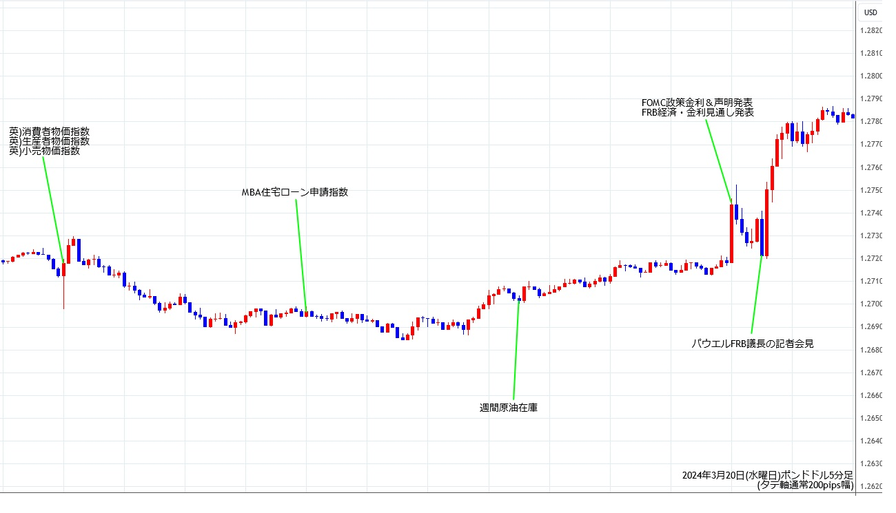

--- FILE ---
content_type: text/html
request_url: https://gbpusd.fxrec.com/assets_c/2024/03/gbpusd5min240320-232022.html
body_size: 159
content:
<html>
<body topmargin="0" leftmargin="0" marginheight="0" marginwidth="0">

<img src="https://gbpusd.fxrec.com/img/gbpusd5min240320.jpg" width="1300" height="745" />

</body>
</html>